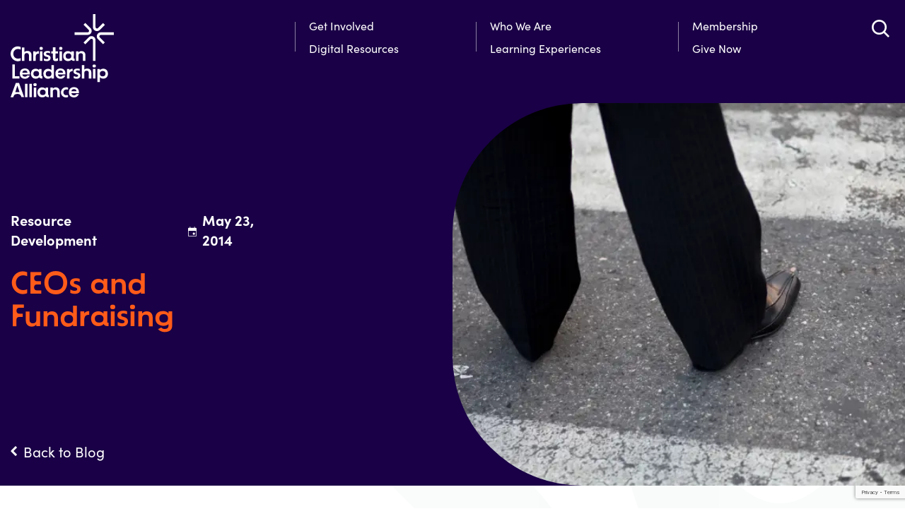

--- FILE ---
content_type: text/html; charset=utf-8
request_url: https://www.google.com/recaptcha/api2/anchor?ar=1&k=6Lelh24rAAAAACK8plhir8k-TMAvy8hlBLk1kWtl&co=aHR0cHM6Ly9jaHJpc3RpYW5sZWFkZXJzaGlwYWxsaWFuY2Uub3JnOjQ0Mw..&hl=en&v=N67nZn4AqZkNcbeMu4prBgzg&theme=light&size=invisible&badge=bottomright&anchor-ms=20000&execute-ms=30000&cb=y7ewz2230msk
body_size: 49228
content:
<!DOCTYPE HTML><html dir="ltr" lang="en"><head><meta http-equiv="Content-Type" content="text/html; charset=UTF-8">
<meta http-equiv="X-UA-Compatible" content="IE=edge">
<title>reCAPTCHA</title>
<style type="text/css">
/* cyrillic-ext */
@font-face {
  font-family: 'Roboto';
  font-style: normal;
  font-weight: 400;
  font-stretch: 100%;
  src: url(//fonts.gstatic.com/s/roboto/v48/KFO7CnqEu92Fr1ME7kSn66aGLdTylUAMa3GUBHMdazTgWw.woff2) format('woff2');
  unicode-range: U+0460-052F, U+1C80-1C8A, U+20B4, U+2DE0-2DFF, U+A640-A69F, U+FE2E-FE2F;
}
/* cyrillic */
@font-face {
  font-family: 'Roboto';
  font-style: normal;
  font-weight: 400;
  font-stretch: 100%;
  src: url(//fonts.gstatic.com/s/roboto/v48/KFO7CnqEu92Fr1ME7kSn66aGLdTylUAMa3iUBHMdazTgWw.woff2) format('woff2');
  unicode-range: U+0301, U+0400-045F, U+0490-0491, U+04B0-04B1, U+2116;
}
/* greek-ext */
@font-face {
  font-family: 'Roboto';
  font-style: normal;
  font-weight: 400;
  font-stretch: 100%;
  src: url(//fonts.gstatic.com/s/roboto/v48/KFO7CnqEu92Fr1ME7kSn66aGLdTylUAMa3CUBHMdazTgWw.woff2) format('woff2');
  unicode-range: U+1F00-1FFF;
}
/* greek */
@font-face {
  font-family: 'Roboto';
  font-style: normal;
  font-weight: 400;
  font-stretch: 100%;
  src: url(//fonts.gstatic.com/s/roboto/v48/KFO7CnqEu92Fr1ME7kSn66aGLdTylUAMa3-UBHMdazTgWw.woff2) format('woff2');
  unicode-range: U+0370-0377, U+037A-037F, U+0384-038A, U+038C, U+038E-03A1, U+03A3-03FF;
}
/* math */
@font-face {
  font-family: 'Roboto';
  font-style: normal;
  font-weight: 400;
  font-stretch: 100%;
  src: url(//fonts.gstatic.com/s/roboto/v48/KFO7CnqEu92Fr1ME7kSn66aGLdTylUAMawCUBHMdazTgWw.woff2) format('woff2');
  unicode-range: U+0302-0303, U+0305, U+0307-0308, U+0310, U+0312, U+0315, U+031A, U+0326-0327, U+032C, U+032F-0330, U+0332-0333, U+0338, U+033A, U+0346, U+034D, U+0391-03A1, U+03A3-03A9, U+03B1-03C9, U+03D1, U+03D5-03D6, U+03F0-03F1, U+03F4-03F5, U+2016-2017, U+2034-2038, U+203C, U+2040, U+2043, U+2047, U+2050, U+2057, U+205F, U+2070-2071, U+2074-208E, U+2090-209C, U+20D0-20DC, U+20E1, U+20E5-20EF, U+2100-2112, U+2114-2115, U+2117-2121, U+2123-214F, U+2190, U+2192, U+2194-21AE, U+21B0-21E5, U+21F1-21F2, U+21F4-2211, U+2213-2214, U+2216-22FF, U+2308-230B, U+2310, U+2319, U+231C-2321, U+2336-237A, U+237C, U+2395, U+239B-23B7, U+23D0, U+23DC-23E1, U+2474-2475, U+25AF, U+25B3, U+25B7, U+25BD, U+25C1, U+25CA, U+25CC, U+25FB, U+266D-266F, U+27C0-27FF, U+2900-2AFF, U+2B0E-2B11, U+2B30-2B4C, U+2BFE, U+3030, U+FF5B, U+FF5D, U+1D400-1D7FF, U+1EE00-1EEFF;
}
/* symbols */
@font-face {
  font-family: 'Roboto';
  font-style: normal;
  font-weight: 400;
  font-stretch: 100%;
  src: url(//fonts.gstatic.com/s/roboto/v48/KFO7CnqEu92Fr1ME7kSn66aGLdTylUAMaxKUBHMdazTgWw.woff2) format('woff2');
  unicode-range: U+0001-000C, U+000E-001F, U+007F-009F, U+20DD-20E0, U+20E2-20E4, U+2150-218F, U+2190, U+2192, U+2194-2199, U+21AF, U+21E6-21F0, U+21F3, U+2218-2219, U+2299, U+22C4-22C6, U+2300-243F, U+2440-244A, U+2460-24FF, U+25A0-27BF, U+2800-28FF, U+2921-2922, U+2981, U+29BF, U+29EB, U+2B00-2BFF, U+4DC0-4DFF, U+FFF9-FFFB, U+10140-1018E, U+10190-1019C, U+101A0, U+101D0-101FD, U+102E0-102FB, U+10E60-10E7E, U+1D2C0-1D2D3, U+1D2E0-1D37F, U+1F000-1F0FF, U+1F100-1F1AD, U+1F1E6-1F1FF, U+1F30D-1F30F, U+1F315, U+1F31C, U+1F31E, U+1F320-1F32C, U+1F336, U+1F378, U+1F37D, U+1F382, U+1F393-1F39F, U+1F3A7-1F3A8, U+1F3AC-1F3AF, U+1F3C2, U+1F3C4-1F3C6, U+1F3CA-1F3CE, U+1F3D4-1F3E0, U+1F3ED, U+1F3F1-1F3F3, U+1F3F5-1F3F7, U+1F408, U+1F415, U+1F41F, U+1F426, U+1F43F, U+1F441-1F442, U+1F444, U+1F446-1F449, U+1F44C-1F44E, U+1F453, U+1F46A, U+1F47D, U+1F4A3, U+1F4B0, U+1F4B3, U+1F4B9, U+1F4BB, U+1F4BF, U+1F4C8-1F4CB, U+1F4D6, U+1F4DA, U+1F4DF, U+1F4E3-1F4E6, U+1F4EA-1F4ED, U+1F4F7, U+1F4F9-1F4FB, U+1F4FD-1F4FE, U+1F503, U+1F507-1F50B, U+1F50D, U+1F512-1F513, U+1F53E-1F54A, U+1F54F-1F5FA, U+1F610, U+1F650-1F67F, U+1F687, U+1F68D, U+1F691, U+1F694, U+1F698, U+1F6AD, U+1F6B2, U+1F6B9-1F6BA, U+1F6BC, U+1F6C6-1F6CF, U+1F6D3-1F6D7, U+1F6E0-1F6EA, U+1F6F0-1F6F3, U+1F6F7-1F6FC, U+1F700-1F7FF, U+1F800-1F80B, U+1F810-1F847, U+1F850-1F859, U+1F860-1F887, U+1F890-1F8AD, U+1F8B0-1F8BB, U+1F8C0-1F8C1, U+1F900-1F90B, U+1F93B, U+1F946, U+1F984, U+1F996, U+1F9E9, U+1FA00-1FA6F, U+1FA70-1FA7C, U+1FA80-1FA89, U+1FA8F-1FAC6, U+1FACE-1FADC, U+1FADF-1FAE9, U+1FAF0-1FAF8, U+1FB00-1FBFF;
}
/* vietnamese */
@font-face {
  font-family: 'Roboto';
  font-style: normal;
  font-weight: 400;
  font-stretch: 100%;
  src: url(//fonts.gstatic.com/s/roboto/v48/KFO7CnqEu92Fr1ME7kSn66aGLdTylUAMa3OUBHMdazTgWw.woff2) format('woff2');
  unicode-range: U+0102-0103, U+0110-0111, U+0128-0129, U+0168-0169, U+01A0-01A1, U+01AF-01B0, U+0300-0301, U+0303-0304, U+0308-0309, U+0323, U+0329, U+1EA0-1EF9, U+20AB;
}
/* latin-ext */
@font-face {
  font-family: 'Roboto';
  font-style: normal;
  font-weight: 400;
  font-stretch: 100%;
  src: url(//fonts.gstatic.com/s/roboto/v48/KFO7CnqEu92Fr1ME7kSn66aGLdTylUAMa3KUBHMdazTgWw.woff2) format('woff2');
  unicode-range: U+0100-02BA, U+02BD-02C5, U+02C7-02CC, U+02CE-02D7, U+02DD-02FF, U+0304, U+0308, U+0329, U+1D00-1DBF, U+1E00-1E9F, U+1EF2-1EFF, U+2020, U+20A0-20AB, U+20AD-20C0, U+2113, U+2C60-2C7F, U+A720-A7FF;
}
/* latin */
@font-face {
  font-family: 'Roboto';
  font-style: normal;
  font-weight: 400;
  font-stretch: 100%;
  src: url(//fonts.gstatic.com/s/roboto/v48/KFO7CnqEu92Fr1ME7kSn66aGLdTylUAMa3yUBHMdazQ.woff2) format('woff2');
  unicode-range: U+0000-00FF, U+0131, U+0152-0153, U+02BB-02BC, U+02C6, U+02DA, U+02DC, U+0304, U+0308, U+0329, U+2000-206F, U+20AC, U+2122, U+2191, U+2193, U+2212, U+2215, U+FEFF, U+FFFD;
}
/* cyrillic-ext */
@font-face {
  font-family: 'Roboto';
  font-style: normal;
  font-weight: 500;
  font-stretch: 100%;
  src: url(//fonts.gstatic.com/s/roboto/v48/KFO7CnqEu92Fr1ME7kSn66aGLdTylUAMa3GUBHMdazTgWw.woff2) format('woff2');
  unicode-range: U+0460-052F, U+1C80-1C8A, U+20B4, U+2DE0-2DFF, U+A640-A69F, U+FE2E-FE2F;
}
/* cyrillic */
@font-face {
  font-family: 'Roboto';
  font-style: normal;
  font-weight: 500;
  font-stretch: 100%;
  src: url(//fonts.gstatic.com/s/roboto/v48/KFO7CnqEu92Fr1ME7kSn66aGLdTylUAMa3iUBHMdazTgWw.woff2) format('woff2');
  unicode-range: U+0301, U+0400-045F, U+0490-0491, U+04B0-04B1, U+2116;
}
/* greek-ext */
@font-face {
  font-family: 'Roboto';
  font-style: normal;
  font-weight: 500;
  font-stretch: 100%;
  src: url(//fonts.gstatic.com/s/roboto/v48/KFO7CnqEu92Fr1ME7kSn66aGLdTylUAMa3CUBHMdazTgWw.woff2) format('woff2');
  unicode-range: U+1F00-1FFF;
}
/* greek */
@font-face {
  font-family: 'Roboto';
  font-style: normal;
  font-weight: 500;
  font-stretch: 100%;
  src: url(//fonts.gstatic.com/s/roboto/v48/KFO7CnqEu92Fr1ME7kSn66aGLdTylUAMa3-UBHMdazTgWw.woff2) format('woff2');
  unicode-range: U+0370-0377, U+037A-037F, U+0384-038A, U+038C, U+038E-03A1, U+03A3-03FF;
}
/* math */
@font-face {
  font-family: 'Roboto';
  font-style: normal;
  font-weight: 500;
  font-stretch: 100%;
  src: url(//fonts.gstatic.com/s/roboto/v48/KFO7CnqEu92Fr1ME7kSn66aGLdTylUAMawCUBHMdazTgWw.woff2) format('woff2');
  unicode-range: U+0302-0303, U+0305, U+0307-0308, U+0310, U+0312, U+0315, U+031A, U+0326-0327, U+032C, U+032F-0330, U+0332-0333, U+0338, U+033A, U+0346, U+034D, U+0391-03A1, U+03A3-03A9, U+03B1-03C9, U+03D1, U+03D5-03D6, U+03F0-03F1, U+03F4-03F5, U+2016-2017, U+2034-2038, U+203C, U+2040, U+2043, U+2047, U+2050, U+2057, U+205F, U+2070-2071, U+2074-208E, U+2090-209C, U+20D0-20DC, U+20E1, U+20E5-20EF, U+2100-2112, U+2114-2115, U+2117-2121, U+2123-214F, U+2190, U+2192, U+2194-21AE, U+21B0-21E5, U+21F1-21F2, U+21F4-2211, U+2213-2214, U+2216-22FF, U+2308-230B, U+2310, U+2319, U+231C-2321, U+2336-237A, U+237C, U+2395, U+239B-23B7, U+23D0, U+23DC-23E1, U+2474-2475, U+25AF, U+25B3, U+25B7, U+25BD, U+25C1, U+25CA, U+25CC, U+25FB, U+266D-266F, U+27C0-27FF, U+2900-2AFF, U+2B0E-2B11, U+2B30-2B4C, U+2BFE, U+3030, U+FF5B, U+FF5D, U+1D400-1D7FF, U+1EE00-1EEFF;
}
/* symbols */
@font-face {
  font-family: 'Roboto';
  font-style: normal;
  font-weight: 500;
  font-stretch: 100%;
  src: url(//fonts.gstatic.com/s/roboto/v48/KFO7CnqEu92Fr1ME7kSn66aGLdTylUAMaxKUBHMdazTgWw.woff2) format('woff2');
  unicode-range: U+0001-000C, U+000E-001F, U+007F-009F, U+20DD-20E0, U+20E2-20E4, U+2150-218F, U+2190, U+2192, U+2194-2199, U+21AF, U+21E6-21F0, U+21F3, U+2218-2219, U+2299, U+22C4-22C6, U+2300-243F, U+2440-244A, U+2460-24FF, U+25A0-27BF, U+2800-28FF, U+2921-2922, U+2981, U+29BF, U+29EB, U+2B00-2BFF, U+4DC0-4DFF, U+FFF9-FFFB, U+10140-1018E, U+10190-1019C, U+101A0, U+101D0-101FD, U+102E0-102FB, U+10E60-10E7E, U+1D2C0-1D2D3, U+1D2E0-1D37F, U+1F000-1F0FF, U+1F100-1F1AD, U+1F1E6-1F1FF, U+1F30D-1F30F, U+1F315, U+1F31C, U+1F31E, U+1F320-1F32C, U+1F336, U+1F378, U+1F37D, U+1F382, U+1F393-1F39F, U+1F3A7-1F3A8, U+1F3AC-1F3AF, U+1F3C2, U+1F3C4-1F3C6, U+1F3CA-1F3CE, U+1F3D4-1F3E0, U+1F3ED, U+1F3F1-1F3F3, U+1F3F5-1F3F7, U+1F408, U+1F415, U+1F41F, U+1F426, U+1F43F, U+1F441-1F442, U+1F444, U+1F446-1F449, U+1F44C-1F44E, U+1F453, U+1F46A, U+1F47D, U+1F4A3, U+1F4B0, U+1F4B3, U+1F4B9, U+1F4BB, U+1F4BF, U+1F4C8-1F4CB, U+1F4D6, U+1F4DA, U+1F4DF, U+1F4E3-1F4E6, U+1F4EA-1F4ED, U+1F4F7, U+1F4F9-1F4FB, U+1F4FD-1F4FE, U+1F503, U+1F507-1F50B, U+1F50D, U+1F512-1F513, U+1F53E-1F54A, U+1F54F-1F5FA, U+1F610, U+1F650-1F67F, U+1F687, U+1F68D, U+1F691, U+1F694, U+1F698, U+1F6AD, U+1F6B2, U+1F6B9-1F6BA, U+1F6BC, U+1F6C6-1F6CF, U+1F6D3-1F6D7, U+1F6E0-1F6EA, U+1F6F0-1F6F3, U+1F6F7-1F6FC, U+1F700-1F7FF, U+1F800-1F80B, U+1F810-1F847, U+1F850-1F859, U+1F860-1F887, U+1F890-1F8AD, U+1F8B0-1F8BB, U+1F8C0-1F8C1, U+1F900-1F90B, U+1F93B, U+1F946, U+1F984, U+1F996, U+1F9E9, U+1FA00-1FA6F, U+1FA70-1FA7C, U+1FA80-1FA89, U+1FA8F-1FAC6, U+1FACE-1FADC, U+1FADF-1FAE9, U+1FAF0-1FAF8, U+1FB00-1FBFF;
}
/* vietnamese */
@font-face {
  font-family: 'Roboto';
  font-style: normal;
  font-weight: 500;
  font-stretch: 100%;
  src: url(//fonts.gstatic.com/s/roboto/v48/KFO7CnqEu92Fr1ME7kSn66aGLdTylUAMa3OUBHMdazTgWw.woff2) format('woff2');
  unicode-range: U+0102-0103, U+0110-0111, U+0128-0129, U+0168-0169, U+01A0-01A1, U+01AF-01B0, U+0300-0301, U+0303-0304, U+0308-0309, U+0323, U+0329, U+1EA0-1EF9, U+20AB;
}
/* latin-ext */
@font-face {
  font-family: 'Roboto';
  font-style: normal;
  font-weight: 500;
  font-stretch: 100%;
  src: url(//fonts.gstatic.com/s/roboto/v48/KFO7CnqEu92Fr1ME7kSn66aGLdTylUAMa3KUBHMdazTgWw.woff2) format('woff2');
  unicode-range: U+0100-02BA, U+02BD-02C5, U+02C7-02CC, U+02CE-02D7, U+02DD-02FF, U+0304, U+0308, U+0329, U+1D00-1DBF, U+1E00-1E9F, U+1EF2-1EFF, U+2020, U+20A0-20AB, U+20AD-20C0, U+2113, U+2C60-2C7F, U+A720-A7FF;
}
/* latin */
@font-face {
  font-family: 'Roboto';
  font-style: normal;
  font-weight: 500;
  font-stretch: 100%;
  src: url(//fonts.gstatic.com/s/roboto/v48/KFO7CnqEu92Fr1ME7kSn66aGLdTylUAMa3yUBHMdazQ.woff2) format('woff2');
  unicode-range: U+0000-00FF, U+0131, U+0152-0153, U+02BB-02BC, U+02C6, U+02DA, U+02DC, U+0304, U+0308, U+0329, U+2000-206F, U+20AC, U+2122, U+2191, U+2193, U+2212, U+2215, U+FEFF, U+FFFD;
}
/* cyrillic-ext */
@font-face {
  font-family: 'Roboto';
  font-style: normal;
  font-weight: 900;
  font-stretch: 100%;
  src: url(//fonts.gstatic.com/s/roboto/v48/KFO7CnqEu92Fr1ME7kSn66aGLdTylUAMa3GUBHMdazTgWw.woff2) format('woff2');
  unicode-range: U+0460-052F, U+1C80-1C8A, U+20B4, U+2DE0-2DFF, U+A640-A69F, U+FE2E-FE2F;
}
/* cyrillic */
@font-face {
  font-family: 'Roboto';
  font-style: normal;
  font-weight: 900;
  font-stretch: 100%;
  src: url(//fonts.gstatic.com/s/roboto/v48/KFO7CnqEu92Fr1ME7kSn66aGLdTylUAMa3iUBHMdazTgWw.woff2) format('woff2');
  unicode-range: U+0301, U+0400-045F, U+0490-0491, U+04B0-04B1, U+2116;
}
/* greek-ext */
@font-face {
  font-family: 'Roboto';
  font-style: normal;
  font-weight: 900;
  font-stretch: 100%;
  src: url(//fonts.gstatic.com/s/roboto/v48/KFO7CnqEu92Fr1ME7kSn66aGLdTylUAMa3CUBHMdazTgWw.woff2) format('woff2');
  unicode-range: U+1F00-1FFF;
}
/* greek */
@font-face {
  font-family: 'Roboto';
  font-style: normal;
  font-weight: 900;
  font-stretch: 100%;
  src: url(//fonts.gstatic.com/s/roboto/v48/KFO7CnqEu92Fr1ME7kSn66aGLdTylUAMa3-UBHMdazTgWw.woff2) format('woff2');
  unicode-range: U+0370-0377, U+037A-037F, U+0384-038A, U+038C, U+038E-03A1, U+03A3-03FF;
}
/* math */
@font-face {
  font-family: 'Roboto';
  font-style: normal;
  font-weight: 900;
  font-stretch: 100%;
  src: url(//fonts.gstatic.com/s/roboto/v48/KFO7CnqEu92Fr1ME7kSn66aGLdTylUAMawCUBHMdazTgWw.woff2) format('woff2');
  unicode-range: U+0302-0303, U+0305, U+0307-0308, U+0310, U+0312, U+0315, U+031A, U+0326-0327, U+032C, U+032F-0330, U+0332-0333, U+0338, U+033A, U+0346, U+034D, U+0391-03A1, U+03A3-03A9, U+03B1-03C9, U+03D1, U+03D5-03D6, U+03F0-03F1, U+03F4-03F5, U+2016-2017, U+2034-2038, U+203C, U+2040, U+2043, U+2047, U+2050, U+2057, U+205F, U+2070-2071, U+2074-208E, U+2090-209C, U+20D0-20DC, U+20E1, U+20E5-20EF, U+2100-2112, U+2114-2115, U+2117-2121, U+2123-214F, U+2190, U+2192, U+2194-21AE, U+21B0-21E5, U+21F1-21F2, U+21F4-2211, U+2213-2214, U+2216-22FF, U+2308-230B, U+2310, U+2319, U+231C-2321, U+2336-237A, U+237C, U+2395, U+239B-23B7, U+23D0, U+23DC-23E1, U+2474-2475, U+25AF, U+25B3, U+25B7, U+25BD, U+25C1, U+25CA, U+25CC, U+25FB, U+266D-266F, U+27C0-27FF, U+2900-2AFF, U+2B0E-2B11, U+2B30-2B4C, U+2BFE, U+3030, U+FF5B, U+FF5D, U+1D400-1D7FF, U+1EE00-1EEFF;
}
/* symbols */
@font-face {
  font-family: 'Roboto';
  font-style: normal;
  font-weight: 900;
  font-stretch: 100%;
  src: url(//fonts.gstatic.com/s/roboto/v48/KFO7CnqEu92Fr1ME7kSn66aGLdTylUAMaxKUBHMdazTgWw.woff2) format('woff2');
  unicode-range: U+0001-000C, U+000E-001F, U+007F-009F, U+20DD-20E0, U+20E2-20E4, U+2150-218F, U+2190, U+2192, U+2194-2199, U+21AF, U+21E6-21F0, U+21F3, U+2218-2219, U+2299, U+22C4-22C6, U+2300-243F, U+2440-244A, U+2460-24FF, U+25A0-27BF, U+2800-28FF, U+2921-2922, U+2981, U+29BF, U+29EB, U+2B00-2BFF, U+4DC0-4DFF, U+FFF9-FFFB, U+10140-1018E, U+10190-1019C, U+101A0, U+101D0-101FD, U+102E0-102FB, U+10E60-10E7E, U+1D2C0-1D2D3, U+1D2E0-1D37F, U+1F000-1F0FF, U+1F100-1F1AD, U+1F1E6-1F1FF, U+1F30D-1F30F, U+1F315, U+1F31C, U+1F31E, U+1F320-1F32C, U+1F336, U+1F378, U+1F37D, U+1F382, U+1F393-1F39F, U+1F3A7-1F3A8, U+1F3AC-1F3AF, U+1F3C2, U+1F3C4-1F3C6, U+1F3CA-1F3CE, U+1F3D4-1F3E0, U+1F3ED, U+1F3F1-1F3F3, U+1F3F5-1F3F7, U+1F408, U+1F415, U+1F41F, U+1F426, U+1F43F, U+1F441-1F442, U+1F444, U+1F446-1F449, U+1F44C-1F44E, U+1F453, U+1F46A, U+1F47D, U+1F4A3, U+1F4B0, U+1F4B3, U+1F4B9, U+1F4BB, U+1F4BF, U+1F4C8-1F4CB, U+1F4D6, U+1F4DA, U+1F4DF, U+1F4E3-1F4E6, U+1F4EA-1F4ED, U+1F4F7, U+1F4F9-1F4FB, U+1F4FD-1F4FE, U+1F503, U+1F507-1F50B, U+1F50D, U+1F512-1F513, U+1F53E-1F54A, U+1F54F-1F5FA, U+1F610, U+1F650-1F67F, U+1F687, U+1F68D, U+1F691, U+1F694, U+1F698, U+1F6AD, U+1F6B2, U+1F6B9-1F6BA, U+1F6BC, U+1F6C6-1F6CF, U+1F6D3-1F6D7, U+1F6E0-1F6EA, U+1F6F0-1F6F3, U+1F6F7-1F6FC, U+1F700-1F7FF, U+1F800-1F80B, U+1F810-1F847, U+1F850-1F859, U+1F860-1F887, U+1F890-1F8AD, U+1F8B0-1F8BB, U+1F8C0-1F8C1, U+1F900-1F90B, U+1F93B, U+1F946, U+1F984, U+1F996, U+1F9E9, U+1FA00-1FA6F, U+1FA70-1FA7C, U+1FA80-1FA89, U+1FA8F-1FAC6, U+1FACE-1FADC, U+1FADF-1FAE9, U+1FAF0-1FAF8, U+1FB00-1FBFF;
}
/* vietnamese */
@font-face {
  font-family: 'Roboto';
  font-style: normal;
  font-weight: 900;
  font-stretch: 100%;
  src: url(//fonts.gstatic.com/s/roboto/v48/KFO7CnqEu92Fr1ME7kSn66aGLdTylUAMa3OUBHMdazTgWw.woff2) format('woff2');
  unicode-range: U+0102-0103, U+0110-0111, U+0128-0129, U+0168-0169, U+01A0-01A1, U+01AF-01B0, U+0300-0301, U+0303-0304, U+0308-0309, U+0323, U+0329, U+1EA0-1EF9, U+20AB;
}
/* latin-ext */
@font-face {
  font-family: 'Roboto';
  font-style: normal;
  font-weight: 900;
  font-stretch: 100%;
  src: url(//fonts.gstatic.com/s/roboto/v48/KFO7CnqEu92Fr1ME7kSn66aGLdTylUAMa3KUBHMdazTgWw.woff2) format('woff2');
  unicode-range: U+0100-02BA, U+02BD-02C5, U+02C7-02CC, U+02CE-02D7, U+02DD-02FF, U+0304, U+0308, U+0329, U+1D00-1DBF, U+1E00-1E9F, U+1EF2-1EFF, U+2020, U+20A0-20AB, U+20AD-20C0, U+2113, U+2C60-2C7F, U+A720-A7FF;
}
/* latin */
@font-face {
  font-family: 'Roboto';
  font-style: normal;
  font-weight: 900;
  font-stretch: 100%;
  src: url(//fonts.gstatic.com/s/roboto/v48/KFO7CnqEu92Fr1ME7kSn66aGLdTylUAMa3yUBHMdazQ.woff2) format('woff2');
  unicode-range: U+0000-00FF, U+0131, U+0152-0153, U+02BB-02BC, U+02C6, U+02DA, U+02DC, U+0304, U+0308, U+0329, U+2000-206F, U+20AC, U+2122, U+2191, U+2193, U+2212, U+2215, U+FEFF, U+FFFD;
}

</style>
<link rel="stylesheet" type="text/css" href="https://www.gstatic.com/recaptcha/releases/N67nZn4AqZkNcbeMu4prBgzg/styles__ltr.css">
<script nonce="r9Fij4GAfoKMkZkmEhPwXA" type="text/javascript">window['__recaptcha_api'] = 'https://www.google.com/recaptcha/api2/';</script>
<script type="text/javascript" src="https://www.gstatic.com/recaptcha/releases/N67nZn4AqZkNcbeMu4prBgzg/recaptcha__en.js" nonce="r9Fij4GAfoKMkZkmEhPwXA">
      
    </script></head>
<body><div id="rc-anchor-alert" class="rc-anchor-alert"></div>
<input type="hidden" id="recaptcha-token" value="[base64]">
<script type="text/javascript" nonce="r9Fij4GAfoKMkZkmEhPwXA">
      recaptcha.anchor.Main.init("[\x22ainput\x22,[\x22bgdata\x22,\x22\x22,\[base64]/[base64]/[base64]/[base64]/[base64]/UltsKytdPUU6KEU8MjA0OD9SW2wrK109RT4+NnwxOTI6KChFJjY0NTEyKT09NTUyOTYmJk0rMTxjLmxlbmd0aCYmKGMuY2hhckNvZGVBdChNKzEpJjY0NTEyKT09NTYzMjA/[base64]/[base64]/[base64]/[base64]/[base64]/[base64]/[base64]\x22,\[base64]\\u003d\x22,\x22wqvDrMKYwpPDnsKDbyktwrZ/P8OowpPDjsKaIsK+HsKGw7F1w5lFwrzDqkXCr8KJKX4WTWnDuWvCmW4+Z09HRnfDsi7Dv1zDqsObRgYOcMKZwqfDgVHDiBHDgcK6wq7Cs8O/woJXw59SK2rDtFPCmyDDsS/DoxnCi8OuEsKiWcKlw6bDtGkQdmDCqcOZwoRuw6tXfyfCvxE/HQZHw7t/Fztvw4ouw4XDpMOJwodjcsKVwqt8HVxfWlTDrMKMFMOfRMOtfx93wqBpA8KNTlZ5wrgYw4QPw7TDr8OmwrcyYD7DjsKQw4TDrSlAH2NmccKFNnfDoMKMwqd3YsKGRUEJGsOzaMOewo0EEnw5bsOGXnzDiBTCmMKKw7jCvcOndMOewqIQw7fDsMKVBC/Ci8KoasOpVShMWcO0CHHCozskw6nDrQvDvmLCuB/[base64]/ClA9LwqY0wq/[base64]/CsMK6HXFVGSMIasOPDGvCgh55UhpkBzTDoAHCq8OnOkU5w45IMsORLcK2ZcO3woJgwoXDulFoFBrCtCpbTTV7w4ZLYw7CqMO1IF/ConNHwoYbMyA3w53DpcOCw7rCksOew51Tw6zCjghkwqHDj8O2w5DCvsOBSS1zBMOgfhvCgcKdXsOTLifCvT4uw6/CjsOQw57Dh8KAw6gVcsOzCCHDqsO8w5s1w6XDuznDqsOPecOTP8ONfcKcQUtrw5JWC8OLLXHDmsOlRCLCvkfDhS4/[base64]/CiXk6E8K6wpgZci7Dl8Ojw4Q+IiAZw7DCp8K2PMO1w6lxRj/Ck8Kdwok1w7B9FsOdwpnCucONwonCtcOTVkvDj052LH/[base64]/CncKawrtlwpLCqsO2LsKQw53CkcONwoF6TMKXw6p/ZT3CjWojVsOtwpTDq8ONwoxqbl3CpnjDjsOPUw3DmjhFGcKQeWzCnMOBVcOhRsOzw7JgOMOVw73Cu8OWw47DkhYcC03DkFg1wqtsw6IbbsKdwqLCtcKKw7Ujwo7ClRwfw4jCqcK5wq3DuEwxwo1Dwr97A8KDw6fDpyfChX/CgcOAG8K2w5rDscK9KsOVwrLCm8KlwpNhw6ZPcxHDt8OcQHtSw5HClMKUwp7DqsOxw5pOwqPDpsKFwronw5/Dq8OpwpvCucKwazlfEAjDpMK8GMKUIC/[base64]/[base64]/Cqjskw57CmcO6dsK4w5tzw4TDksOBDxVTZsOiw7DCnsObTyowbcO3wo9ywqHDvW/CnMOVwqxadcOTYMO/BcKEwrPCp8O9X2hUwpYtw68ZwoPCt1XCncK2D8Oiw6vCiRkFwqpBw5ljwo4AwqPDpFrCvVTClF1qw4jChMOgwqzDkX/CisO1w4LDpFHCiCTClg/[base64]/DrMOpHsKkwpsNwpDCpFPCosKRw6jDgX/Cp8KIdEoew6nDnEwLGwcOfkpRLSoBwovDqWNZP8OmacKtAxkJRcOCwqHDnkl5K3XClSYeW3QTDVvDgFvDji7Cri/[base64]/CjMOqwrRCHFBdw6MAPSB2wrfDvsOoJnnCgH19GMKSF2wmVcOZwonCm8OEwrteAcKsawFgHMKIJcOKwqxtDcKNbxnDvsKIwrLCiMK9CcKzc3PDnsKSw5jDvD3DlcKHwqBmw7osw5zDjMK/w78GKhwOQcKawookw7DCuQYgwrQDXsO4w6YNwo8CDMOWecKZw5rDsMK0RcKgwo1ew5DDlcKgZRcvdcKVMi/CtsOIw584w6Jbwp1DwrjCpMO2JsKCwoHCscOswpYVfHrCkcKmw6vCqsK0NDRHwr/Ds8KZSkbDvcOlw5vDu8O3wrHDtcO2wodJwpjCqcOIYMK3PcO6F1DCin3Dk8O4SwXDiMKVwpXDi8O1SFUjDicZw5sTw6dNwohxwrhtJnXCjGDDqDXCv1kNXsKIN3k2w5IgwoXDkm/CssOcw7Y7R8KxC3/DhkbCqMOFTQ3CjTzCkCEpGsOwXF17QA3DkMOzw7k4wpUof8OMw5XCuHfDpMObwpsfwrvCkSXDizUtMRrCmA9JScOnHsOlB8O2YcK3C8OnYTnDssO5P8Krw73DsMKYe8K2w4NNW0DCuU7Ckj/CuMObw51vAHfCvwzChEZQwpIFw7Rew4lMV2wUwpUKN8Ozw7lcwqhUMQ7Cl8Oew5PDgMOkwoQyfwfDlDxyH8OkH8OEwogvwo7CkcKGLsO5w7/CtnDDp07Dv23CtlXCs8KELEnCnkl5HSfCgMO5wr3DlcKDwo3CpsO/wq/[base64]/CkcONw4HCocK5bsOOF1kawq8XwqRzw4MIw4/Dq8KGaxbCk8OQeTzCgSXDjw/Dn8OEwp7CocOBU8KPf8OYw4c8AMOJIcKVw54BfHTDi0fDmMOhw7HDpFZYF8K3w4MwYVI/Y2QDw5/CuwvCpE8IHlTDshjCr8KWw4jDh8OmwoTCsHpJworDlkHDg8ONw7LDhVdjw5tIMsOWw6LClWUIwoTDjsKUw5kuwoLDnm/[base64]/Dm8KxRzLCnsKzI28/GcOnw4jCvSXDjHMPOMKMZHbCqsKpXhk8fsOVw6TDkMOCLWFdwpzDvTfChsKYwpfCrcOkw4t7wobDqARgw5ZewptWw68WWAzCj8K3wok+w6J5NGcuw5EDK8Onw73DlS12BsOOS8K/DcKhw4nDu8OcK8KYJsKBw6bCqyXDsnXCnR3CtcK7woXCh8OrJkHDuEdIS8OrwpPCulBdeyd6XGdMQ8OlwoRKNz8GCm1Uw5Ivw54rwpB0DcKGwr03KMOiw54kw5nDqsO4AWslJRLCqgVIw73ClMKiIGQAwo4sLMO6w6bCiHfDnz0iw7YlMsODRcK4AgnCvi7CkMOuw4/[base64]/bsKhFS5iw7HDkGbCv1YOwrnCsMKIMMOvOcKQwpDDj8OfJVdHbh/DtMO1F2jDvcK9CcOZd8KUdn7ClUJAw5HDuw/CtwfDjBgSw7rDhsKewrvCm2UNTMKBw7QlLl8ywqNkwrkyX8Opw7gZwqgGMSwhwpNGb8OEw5PDmcKZw4J9N8OYw5vDrMObwqgBLiDDqcKLU8KbYB/CmT1CwovDjCLCsSIAwojCrcKyEsKKQAHCtMKxwoc2cMOKw7PDqRUiwqQKB8OZf8Kxw7/[base64]/CjsO4w5DDpizDgcO3w4pmdy/CulMuEHnCp8KGXnx8w6DCgMKuT0NMHsK0aE3DgMKQBkvDk8Kiw78/IT55QcOnFcKoPylDGl7DvF7CkicYw53CisKlwqNGESLChFZSOMK8w6jCljjCgVbChcK7cMKAw7AxKMKyNVwKw6RtKsOBJ1lGwpfDp3Yae2B/w5fDnBU4wpwQw4slUVQiT8KBw5BDw589eMOww5MPO8OOXsKbNlnDtcOQaB5/[base64]/DuF7DlsOmXGw3ZcONNMKwBTbCoMObFTUPLcOwwqdRExfDhVZJwp8/[base64]/Cu8KeG8OCA8Otwq48w7zCucOGTcOMYsKrRMK6dzLCl0lLw7LDtMO3wqXDoz7DnMKjw7hBPS/[base64]/CvMKRw7vCrsOrwq09HMKmwp1dPC90wpxxw4RwwrrCh2ERw5jCrxlSOsObw4/DscKBVVXDl8O6asOKX8O+CDZ7dEvCgsOrTMK8wo4Aw7zCqhJTwoE3wo/DgMK8FGAVcSFZw6DDql7DoT7Ctk3CmcKHFsO/w4PCsyfDusKAbirDuyIvw5Y3T8KPwrPDv8OjUMOBw77CusOkB3PCgTrCowPCnCjDtTkkw7Y6a8OGTMKPw4woX8K2wrDCqcK7wqkaDk/Ds8OCKExdbcOYP8O7WSbChDbCucOXw6scDkHCgQBBwokcJcOVXWlMwpDDtMOjKsKvwrrCsSN3P8KrGF1Cd8K7GDHCncKCMm/CicKpwqdgNcKrw5TDkMKqD30OPjLDg01sfsKUbjHCksOEwozCjMOCOsKhw4M8bsKGDcKAV0BJJDLDk1VYw50zw4HDksO1E8KCdcKMTCFHRj7DpiZHwpDCj1HDmx9PaEVsw7B4fcK9w4hbXgfClsOHbsK/[base64]/[base64]/CkVkxw41zw4bDk8OVwobDhXjDrsKlJsKyw6DCnsKzYnbDq8KmwqTCvyPCnEMTw57DpAkjw7NoZWzDkMK/wpTCn1LDlHDDgcK1wpNHwrwcw4ZBwrYjwrjDmjEtEcOLcMOMw4PCvT1Rw7t/wooHIcOnwrrCsA/CmMKdRcOEfMKJw4bDiVnDtyhqwrnCssOrw7Mvwo9Xw7HCosOzb17DjFYNBErCuhfCjw3CtBB1LgTClcK/KxdzwrPChlzDv8OoBcKzMV97YcOKXsKVw5LCpSvChcKFNcOvw5bCj8K0w7lhDGPCqMKuw59Rw7bDh8OCCMKCc8KWwovDisO8wowuPsOuY8K4ZcOFwrsawoFbX2BZdQrDjcKNAULDvMOQw5dhw6LDmMOxFEfDvlIuwr/[base64]/DrgbDg8K1w4DDnixLYcKaw45PwprDo3/DisKXw71JwrkfWTzDgSosSh7Dl8OzTMOkNsKnwp/DizYDV8Omw5spw4vCm1IBfsK/wp4mworCmcKSw7Jdwos+HgtBw6gBHi/Cq8KKwqMSw6/DpDAAwp4GVilodErDpG5BwqDDncK+UMKFKsOMQhnDoMKZwq3DqMOgw5pcwpljGR/CvQLDoThTwqjCjE4IJ2TDs3Z/[base64]/ChcOPworCsX9aZCcIMCHCvMK7YRPCqQYgXcKkIsOiwqUsw4HDssOZLF5+ZcKDfMOWa8OBw5UywrXDpsK7DsKdAsKkw6RnXTtzw7YtwrlmVRsROH/Co8KgbEnDmsKlwqPCtBbDucK9wqrDtQ9IUh0xwpfDtMOvFkchw49EdgwaHT/Dqhd/[base64]/TGkDwodNK0hdDkvCkcKLw5fDjmTDrF/[base64]/DisKVw7wuw5nDqkcxw4UkwoJfFnPCnMKIwrgtwpoKwqRYw5RTw7BbwrBeSio9wqbCgR7CqsKbwojDrGEYMcKQw47Di8KWOXgsMwvDlcKGIAPCosO+RsOww7HDugdGWMOnwpY3XcOgw5VZZ8K1JcKjQFVfwqPDosOSwovCqQ4cwrxTwq/Cow3DscKCYwVWw4F5w49jLRTDscOOWkvCgTUnwpJ+w6oeU8OaYjNXw6TCrsK2OMKLw5pGw5hFTTIlVgLDrx8EB8OsTRnDs8OlR8KTeHgVEcOCLsKAw6XDpDfDl8OEwqEqw5RjDUUbw4vCgDVkA8OKw64bwqbDl8OHBxQwwpvDtDZHw6zDohBHfFbCs0vCocOlcksPw4/DoMKtw5MQwoLDjXzCvlbCqVLDhFwQeADCksKqw7R2FMK8FiJ8w6MawqFvwpfCqRRVOMOrw7PDrsKIwr/DnsOiMMKSH8OnDcKnMsKkFMOaw4vDj8O0OcKBRyk2wqXDt8KORcKeZcO9Gw/[base64]/d1EvI354w43Cm8K1OMK2amPDrcOaJQIaaXsXwroPccKtw4PClMKZwqpPZ8OSBn0YwrvCiQpzVMKPwrzCpWYoSSs8w7TDg8KAN8Oqw6/CsRFEG8K/RALCsF3CmHgsw5EGKcOlQsO0w6/CnSnDoFJEMMO7wo06XcOnw4DCosK3wpFpNj0Cwo7CscOTfw11UB7ChxUdS8O7a8KkCWBMwqDDk1zDvcOiXcOKVMKlFcOUUcOWD8OSwrl/wr5ODDnDvi43N0PDjAfDrCVQwoosLSloHxk9Ny/CksK2acKVKsK0w5nDtS3Cuw7DisOowr/Cn2xmw4bCocO1w6oBecOcTsOOw6jDoy7ChVPDg24oOcKwRHLCuiB5J8Ovw69Hw5wFfMK8WW81w5TCvWZbJQ5AwoDCjMKGeALChMKIwq7DrcOuw7VGC3Rrwr/CmMKcw7oDfMKjw4rCtMOHB8Ktw6PCncKnwq3Ct1IyG8KUwqNyw7V7B8KjwoHCucKIOi/Cl8OQDC/ChcOpLGrCgMOuwrfCjivDiTnCisKUwpgfw7rDgMOtC2zDgC/CukzDhMKzwo3DrhHDikskw6EmDMOBRsK4w4TDiDnDqjDDuDzDrD1aKnxQwpw2wobCswcVXMOHCsOXw61jJioGwrAIK37CnhTCpsOcwr/DkMOOwrEWwoIuw5JscMOJw7Yfwq/DssKYw7ELw6jCi8KKWMOiQsOaAcOvFgEkwq46w7h3IMOXwrwhRiDDkcK6OsKjWyPCrcOZwr/[base64]/DncOTbsOia8OAw5fCusK9IF0DwpvCm8KDKsKZLcKOwrHClsOiw6p8SHkcNMOyURksYmotw5XDrcKtLU9BcFFxccKtwr5Gw4pIw7gww7s4wrLCulE/UcOLw6MbBMOewpvClwxtw5TDkFvCscKNcWXCuMO1bRg5w7F8w7Fiw4RYd8KIZsOfB3fCtsKjO8OMXRQ3c8OHwpE9w6l1MMOeZ1ZnwofCkjEfKcOvcV3DumDCvcKzw7/CjCRLbsKADsO+HwnDmMOKLQ3Cl8O+fDTCosKoQV/[base64]/[base64]/[base64]/CtcOXwq3CsCgNIhsjQcK/I0/[base64]/XcO+QcKbw5rCg8KLMkMZw5zDgyhuGsKRw68SayLCkCEEw5ttGGJJw5nCvmpAwq/[base64]/DnxA7eBHDhEjCtVxWCU5jw5jCmUfCjMOocjHChsK0PcKdFsO5Mn7Ci8O+w6PDlcO2AyTDlTjDvHUSw7XCrcKLw7nCrMK/wqNQegfCv8K6wqVyMsO8w77DjxXDgMO9wpvDjlNvScONwpcQDsK5wr7CnXRrDmDDgU4Yw5fDkMKVwoJaZW/Cnw9IwqTCjXske0bDqFF4EMOVwqdgU8KCbC0vw7TClsKsw6HDqcO2w77Dr1zDv8ONwqrCsFDDlcO1w4vCsMOjw59bFznDpcOQw7/[base64]/[base64]/DrUVUQMOZJ8K4wrvCksOICh/CnsOpOcK4w5fCjQLCnj7CrMOyCzFFwq3CrcO9OxMzw582wpwjFcOow6hqPcKTw5nDgzfChhIfOcKcw4bCl3kUw5HCqAI4w75tw5hvw4p8J03Dl0HCtUDCn8OrfcOxDcKSw4vClsKzwpEowo/DocKUPMO7w6Rzw798QS8VCBYQwpzCnMOGKDHDvcOCccKCEsK6KVrClcONwrjDh0A8dyPDpcOQfcOwwoh2UgvDuEx/[base64]/[base64]/wpPDtWPCuWUVIMKzYG3Do8KSw7whwqbClMK0wrnCkw8Hw74+wqrDtmTDmCl3XS1kOcOXw4fDm8ObIcKTaMOcVsOVVA51cz9JK8KdwqsyQgzCu8KewqfDpWIDw6zDsWQTBMO/[base64]/wrwAFgjCp8Krw4NNw5xsfALDkXZgwpQMwrrCsXHDmMKGw4FPJzjDlD/[base64]/ClGLDrAzCgcKbw65oDcOmB8Kvw4ZHa0zCkWUDRsOWwpwDwonDiEPDlW/[base64]/DoCp+BMKYwpDDgWNCwoFNCMOPR2rChnDCkcOiw6NTwrXChsKmwqvCmcKeV3PCisK+wpYVcsOpw5zDnEQFwrY6ESIEwrxfw4/DgsOZdgEVw41Iw5TDr8KfB8Kqw5x4w4EMGsKKwoIOwqDDkBNyHBtDwrESw7XDnMKFwoPCnW0vwqtVwoDDiFHDvcOhwr5DV8OFFxbDlWknLSjDgsOzIMKyw69me2nCrSYvTMOJw57CssKcwrHCiMKUwqPDqsOdIBHCpsOWQMOhwrHCox4cUsOCw6/DhsK8woDCvEDCkcO1OQBrS8OoOMKlViFMf8OUChnCgcKLCw0Bw4tfeg9aworCmsOUw67DrcODZxdkwrIHwpQ5w57DuwV/wpwmwpPCvMObWMKHwo/CknzDncKkFyUkQsKYw4/CgXIydwHDuSLCri1rw4rCh8KPZ0/DpRg6JMOMwozDil/DtcOawpFswptlFRklPX8NwonCo8KzwqJyO0XDujnDusOgw6jDnQ/DlMOsZw7Dj8KuE8KvYMKbwobCqSDCkcKZwpjCsSzCgcOzw7HDuMOVw5pKw7I1SsOASHrDhcKUwrbCt07ChsOXw6vDjC8iLsOCw4HCjjrCg1LDl8K0BVLCuinCusOyHVbDh3VtR8K2wo7CmDkhdVDCnsKww6tLDWk3wpfCii/DjVlqF1VxwpDCogQ9SD5DN1TCsl9aw6LDvVzCgwLDlsK/woPCnmoywrAQb8Oyw4DDncKxwo7DmRgMw7Rdwo7DssKfHDIOwovDs8Oyw53CmQDCh8OQKxZywo91SCk7w6/DngwUwr4Fw7cYfcOmLlogw6t2O8Owwqw5IsKBwrbDgMO3wq88w5/CicO6ZMKbw5vDtcOTJMKWfcKUw5Y0wrbDmjNlFU3CrDQgHV7DusKHwpTCnsO1wqvCh8OPwqrCj1Ruw5XDrsKlw5/DrhVjMMOGUxYVXxDCnALDkErDssK4fMKqOEYqMsKcw4x/aMORK8K0wrVNAMOOwqXCtsK8wowqGmk+WS8QwpHDp1E0WcK/IWPDjcOtGl7DpzXDh8Oewr4hwqTDv8O5wptfR8Obwr9awpjCtzvDtcOQwqAZOsOOY0XCm8KWRlkWwqxXGTDDu8KNw5rCj8OLwqQ4ZcO7BCUxw745wrVzwobDl2IHOMOPw5PDusOEw4PCqsKUwqnDgR4Wwq7Co8O7w7c8JcKRwoVzw7/DkGHClcKWw5HCrmQPw7Aew7rChjLDq8KAw7lhJcKhwoPDvcK+fRHDl0Jyw6vCmzJGMcOxw48BY0fDiMK8bmrCrcOVd8KZEcOqG8KzJ2zCkMOlwoDCs8KCw5zCqwxMw5Zkw59hwoUJC8KIwp0pKEnDl8OfQyfCuUA6Lx9jfAbCp8OVw4/CqMKgw6jCi3bDhkhlMw/[base64]/DiVYqw43DisOWeMOCw5/CmMKFw5fDnMOewoXDhcKTw73CgTbDmk3CpcKywoAkX8OswqB2KTzCjVUIOBXCp8OJXsK7F8ORw5bDlG5CJ8OhcXDDrcKEAcOJw6txw553wqtJZ8OYw5xpb8KWdnFhwot/w4PCpSHDtUkRBVnCmTjDgRljwrUiwrvCgiUkw7PDpMO7w78FAgPDu2vDlsOwNGbDlcOpwqE+McOdwrjDhz4nw5YuwpLCpcOww70zw6BKJEzCtDYnw41wwr/DucOaB2XCmW4VZETCpMO2wrwNw7jCm1vDv8Opw6vCmsKCKEc9woAew6csNcO/W8O0w6jCisO/[base64]/[base64]/[base64]/MBDCrsOHHkY/[base64]/DMO9JX/[base64]/CqhUyLXDClMOxViZLw5HCr8OdwqXCv1nDkMKzJE0COFIMwqZ4wp3DoRnCvH96wpFNWWjCn8OMZ8OyZcKFwrDDs8KPwqzDgl7Dkk5MwqTDt8KTwpoEfsK5DBXCocOScAPDoBNWwqlfwrgNWi/[base64]/wr3CvcOXw5nDtj3DucKiZzsmc8K6w47DqcOeLcKMwrXCkRp3w5EPw6N7wo3Du2rDm8O5ZcOvesKTc8OeNsOCFsO7w6LCq3PDu8KjwpzCulTCkXTCpC7DhTrDuMOIwqwsFMOhOMKwIcKEw4dDw6FAw4QIw61Bw6Mtw50fB3txL8Kbwqw/[base64]/aG/Cjh50CGgnGsKqTcOiw51YOmHDhE/Co23Dt8K/worDugQdwp3DjX3CozHCm8KUPcOcccKcwpjDusKoUcKuwoDCvsK0KMKUw4tywqItIsOFM8KDd8Ogw5Q2eBTCicORw5rDsEASL3DCjcKxW8Oywod3EMOjw5rDlsKUwrHCmcK5wr/CmzjCpMKCRcK0BcKNcsO9wqwULMOLw7Miw60TwqMFc3jCgsOJQsOYPTfDqcKkw4PCsXkYwrMnFVEMwoTDmjfDpcK1w5kDwqlwFH/DvcOuY8O1TTErOMOxw67Cu0nDpXjCmsKoZsKxw51Bw43CjSc0w5oZwqvDusOidDw4w5VobcK7A8OJNzRIw6TDkMOaWQBOwpDCmR8gw7NSNsKBw50nwqVLwrkNYsKbwqRIw5w6IBZmScKBwpoHw4jDjm8ddTXClyV4wo/[base64]/woHDoMO8worCqSDCrX87YiIHw7jDncOkNcKNQ2BaacOOw6tiw6PCv8OQwq/DisKHwonDjsK0FVjChEBfwr9Iw4bDu8OcYV/Ci3pJwowLw57DisOKw77DnUYRwqXCpDkAwphJJ1nDhMKtw4TCg8O2AiBvdzpVw6zCqMOkNnjDuUUOw43CizUfwqTDicOzO0PCg0DDsWXCvhvDjMKIHsKNw6cYBcKGHMOFw4MVGcKqwpp7QMKBw4p/HRDDs8OtJ8Okw5hvw4FxGcKEw5TDusOOwpHDn8OYYCRbQHB7wqk+XV/CkWNcw6bCjmk6d2XDpcK8Hwg/ElzDmsO7w5sow5TDuk7DrFbDng7CssOHL2gkNGYBO2hcRMKnw7BDGwwmYsOxbsOTO8ODw5QnAH4RZhJPwpfCqcOTXmgYEATDj8K9w7szw7nDoylNw6QzfQA5VsKCwqcLNMKNJ0xhwp3Dk8KdwoEBwoYGw60uU8Oaw4jDhsOBPMOyb0JEwrrDusO4w5vDp2HDrF/DgsKMYcO4Nn8qw7zCn8ODw5N3SXkpw6DCu1XCjMOyCMK4wq9UbyrDuATCsXxHwohnODJMwrlbw7nCpMKzJUbCi0PCm8OLbDnCuAHDrMK5wrhiwo7DrMOhDmHDqms0MTnCt8O8wrjDo8OfwppdVMOGU8KZwoZqJhUpY8OvwrM/w753MHEmKiQIY8OUw7g0Xz8hem3Du8ONAsO5wpHDvx7DucOkXmfCkSrCry9SVsK+wrw9w7DDvMOFwoldw40Mw5ogGXc0CGUJNGHCscKkNMKSWDEhIsO6wr4ceMOywoU/[base64]/DnsOwwpwGwoFzBDs8EjN4EcO/w70VeE4AwpVyQMKywrzDgsOqZj3Cu8KTw6hsGR/CvjQrwo9nwrFCMsK+woLCj2kfYsOnw4oLwpLDuBHCs8OULsKVHcOUA3LCuzPCuMOIwrbCtDUpe8O0w47CicOePG/DpcKhwrcjwojDhMOGQsOUwqLCvsKXwr/ChMOvw4XCtsOvfcKDw7DCpUQ6OAvClsOjw5LDoMO1ACUnHcKHYmpvwpQCw4bDmMO7woPCrXHCpWwAw6R3PMOJHMOqXcOZwqA7w6bDp0w+w6Efw53Cv8K/wrglw41Bw7TDqcKiRWgVwrpyK8KpecOqdsO1ajHDjyEtUcOxwq7CpcOPwpEgwqkowr5fwotAwqYwRHXCjC1SSGPCrMK7w49pGcOMwrkuw4XCoybCsRFmworCr8OYwoU0wpQhLsOPwp4+D1BPe8KhSgvDqBnCt8K0wqRLwqtRwp/[base64]/FMOuBcODw4bDn8Kjw7fDj8OqKsKkfRECw63CiMOUwqtSwrTDgzHClMOPwqLDtE7DjBrCt0kQw7nDrE1ew7XDshnDtXc4wozDkG3Cn8OPXUXDnsObwpNXKMKVPkJvPMOPw4VLw6jDrcKvw63CngldWcOAw7TCnsK/[base64]/[base64]/HzHDh8KlW8Kaw6VfLcOYw44/wrfDmcK5OsKWw4Aaw40hMcKHRRPCpcOKw5MQw6HCrMKvwqrDksKuDCPDuMKlBw/[base64]/wroGwpXDtsOnw4tBby4iw5YGw4DCjsOgbcOhwogsZMK2w7xbesKYw4RKECjCmkDCvTPCmMKXXsOKw7/DjDpjw4gRw6MNwqBFw5Vgw6tnwrcnwonCtxLCojbCmE/CgAIFwp5dYMOtwrlQM2VLAzcRwpJSwqYFwqTCqERYasKfc8KrVsO4w6zDh1hgF8O3woXCv8K/w4vCncK4w5PDulxFwpw/NS3ClMKUw496C8KzRE5qwrcXYMOWwpPCrksqwqPChUXDp8OCw7s1Nj3CgsKRwpcnABXDtMOMCMOkTMO3wpkow7MlbT3DmcO5BsOMN8O0Y0bCqU0tw4vCu8OFF07CgEzCtwMdw5jCiykfBMOgEsOUwqTCs1skwpXDlWXDkXvCq03Dn0/CoxTDscKVwrEhAMKNOF/DjzbCs8OPYMOOXlbDoUXDpFHDti/DhMOPDS1Twppww53DhsKlw4fDhWLCucO7w4XCkMOYcnTCo3fDnsKwEMKYWsKRUMKwfcOQw6fDncOewo5ccGfDrD3CrcOyEcKVwrrCpsKPA2Qhd8Oaw4p+bCtVwopFLjDCisK4J8OOwo1JbsKbw4F2worDqMKowrzDgsKMwo/[base64]/CjsKWw4Nfw57DpcK/[base64]/CsxI/w6FRwrXDkcOTUj59wp0vwpTDnsO+woZyO2bDosOpIsOddsK2M0ZHVCIjRcOYw44FVxXDlMKWHsKddsKrw6XDmcOfwptbCcK+M8OCFT5EWsKnfMKmRcK5wqw9TMOewq7DnsKmTWXDrATDpMKfFcKawocTw6jDjsKjw5XCrcKuKVHDj8OOOF3DpMKFw4/CjMKqY23CtsKmccKvwp8zwr3Cg8KQSR3CgkUoOcKpwpjCol/CoHxRNk/CscOwGHfCulTCo8ORJhFnPkfDsx/Cr8K8fRbDuXbDp8OvCsOQw58Ow63DhsO9wpZyw5jDhQxfwo7DoQjCp0XCocKJw4cUanfCrMK4wp/DnA3DvMK8VsKBwrUOf8O1GULDocKCw43CrR/DhVg6w4JSSU5hYG0lw5hHwrfCkj5SFcKlwolxNcKTwrTCqMOuwrvDvV5zwqovwqkgw7lrbBzDsjEMD8O3wojDmi/DnBVvLEfCpcOePsO7wpjDmGrCoippw6QywrLCpzDDtwTCvcO5I8Ojwo53LxnCi8OCR8KWT8KpX8ODD8OREcK6w4PCrFZtw4BXZhY+wp4Mw4EUJHp5NMKND8K1w5rDksKYcU/CmAUUTnrDhEvDrWrCgcOZUsKfdBrCgS5SMsKowq3Dl8OHwqAof3NYwrgXUjXCgVhJwpBSw7N+w7rCl3vDm8OJw5nDqEbDrV9YwpHDksKyQ8KzNCLDocOYw79/w6nDumUta8KmJ8KfwqlGw4g8wrEfEcKdeWQXwq/DgMOiw5rCk0/DtMKzw6IIw5QwUU8bwrw7O29iUMKSwpzCngTDpcOwHsOVwoVlwoLDszdowpLCkcKvwrJDN8OWfcKxwpJsw5bDg8KCPsKnCi49w5QPwrvCtcOlM8OKwqLDmsO9w4/Cu1UdBsKSwpsXMBc0w7zCvx7CpQ/Cp8KlC13CqnnDiMKBBTdPXQ0Af8Kjw6t/wqBKLyPDvU5Bw5PCimBswozCvWfDvsOPJDJJwptJUEwQwp9mesKqLcKpw49WVcOoRCTCq0hbMxvClcOVP8KrTnYdSArDk8OKKlrCnSTCjmfDlGAiw7zDgcOXfcOsw7zDtMODw47Cg2cOw5jCkyjDkiLCoytgw5Avw5/Cv8OWwrfCqMKYP8KGw7/[base64]/DjcK3WwvDqsKVXmPDgMOQHMOSAQcqH8Oyw5PDqsK+wpTCgiPDqsKMPcOUw7/CtMKEPMKJQMKtwrZJG0tFw6vDgUbDuMO2eXXCjmTCl2cjw5/DtTJTEMKkwpPCo3/[base64]/ChMK2w5YVwo/CuGJIPsO7X8OLwrFwOj3CrmVfw74LRsOvwrBtRxzDrsO9w4I7Fn1ow6jCgHNqLF4qw6N/asKhRMOUK3xeXsOnJCzDmy3Cojt0Dw9fTcOXw7zCqhZew6g/JFopwqFKaUDCpinChsONZEYEZsOXJsKbwoM4wrDCssKuY0xow4PCmw9JwoIGLcOQTwgwRCMIecKow7zDtcO4wqzClMOJw5V5wptFVjnDg8KfTWnDlTNnwpVgdcKnw7LCnsKtw6TDosOKwpEywo8Jw5vDlsK7EsO7wrjDg1J5FV/[base64]/CgMKww5vCvMK1aEvDtcKpwp/DhBVGw5MEwp/DhjvCl2HClMK2wpbCrURfAHdzwqoJfRbDrCrCmmVvekkwQcOtLcO7wonCpWUjMQ3CgMKhw4fDgHfDoMKyw6rCtjdYw6JWfMOCKgBLb8OHUsKmw6HCoFLChVMgdnDCmMKMOWZaVWt5w4/[base64]/CumATTsOYw6jCnMKpwoUPVMOawqXCtsOiGhvDszjDpiPDhHRRd0vDjsOCwo5XJE3DpFF2K14+wpVRw7TCtktEbMOnwrxfdMKhYBkPw6QvZsKywr4LwpNgY1dmesKvwpweJRrDlsKBCcKaw788BcO+wo4/cW/DhVLCkhvCrTvDpWoRwrMTHMOkwrMcwp8ySWrDjMOMN8Kwwr7DolnDrRUgw6rDqmvDp1fCpcO+wrbDsTQJTk7Dt8OIw6BPwpVgB8OCMFLCmcKywoXDtxEiPHnDvcOMwqp3VnbCrcO5woF/w5fDp8O2XSV8WcKTw5xpwq7Dp8OlKMKWw5nCpsKMw4N8ASJzwqLCm3XCt8OcwrXDvMKHEMOmw7PClQB3w5zDsEEQwoLCi0Uuwq8mwqbDm3Fqwro1w4bDisOhczHDs1zCpXLCmFw/[base64]/DjcO0w7pRL8OKXMOLw5rCiDrClMOYT8O3w5YQwpZgFgkcwpFQwqszDMOOZMOxCkVlwoXDusO3wo/[base64]/[base64]/[base64]/MsO6G0Ncw4/CjD1hwq5QScKIEknDrMK9wrksw5DCq8KeacKgw5QaOcOCBcKuw7xMw5tQw6LCvsOpwp4gw7LCsMK+wq/DmsKgJsOuw6pQSFFJe8KKSHfCuzjCty/Dj8KfcU1rwod4w7cBw5HDlTVnw4XCgMK/wqUBAsO5wpXDkAN2wpFwdh7CiFwRwoF4DgMJQnTDgnxdPRgWw5BNw5AQw5zCrMO9w7TDiF/DgDArw7DCrmoUVRzChsOlVhIew5FUHhfCmsObw5HDomnDvMKBwq1mw7LDhsK7IsKjwr53w73DicKWH8KsIcOZwpjCqCfCkcKTXsKIw5xWw445ZcOJw4YBwpEBw5vDslbDn33DtRxAZMK6TMKBGMKPw7ITHTEIPcKFNSTCrDhRNcKlwrFgM0ESwq7DtDDDrsKrHMKrwo/DkW7ChsOIw7jClWxRw7TCjWXDs8Kjw7BubMKqN8OTw6bCoGdSEsKPw4gTNcO2w7FlwpJkAmh4wqfCjMO2wqgwUsONw73CiCtAG8K9wr8\\u003d\x22],null,[\x22conf\x22,null,\x226Lelh24rAAAAACK8plhir8k-TMAvy8hlBLk1kWtl\x22,0,null,null,null,1,[21,125,63,73,95,87,41,43,42,83,102,105,109,121],[7059694,365],0,null,null,null,null,0,null,0,null,700,1,null,0,\[base64]/76lBhmnigkZhAoZnOKMAhnM8xEZ\x22,0,0,null,null,1,null,0,0,null,null,null,0],\x22https://christianleadershipalliance.org:443\x22,null,[3,1,1],null,null,null,0,3600,[\x22https://www.google.com/intl/en/policies/privacy/\x22,\x22https://www.google.com/intl/en/policies/terms/\x22],\x228+P3fA9IRllu8oDYf5sXZmdTfbR6/SP3EvoFfez4vrc\\u003d\x22,0,0,null,1,1769918235393,0,0,[252,146,203,226,43],null,[112,50],\x22RC-z4USZTIDvwo_kw\x22,null,null,null,null,null,\x220dAFcWeA4xv2dEh_gDSIkYxScwtojRfESpgbSIXqZTPQD35rfybklxj9o4Sc7yI1dCjvy-fUuh0qRgKvtQuX5UaonOkJHDt5pghQ\x22,1770001035347]");
    </script></body></html>